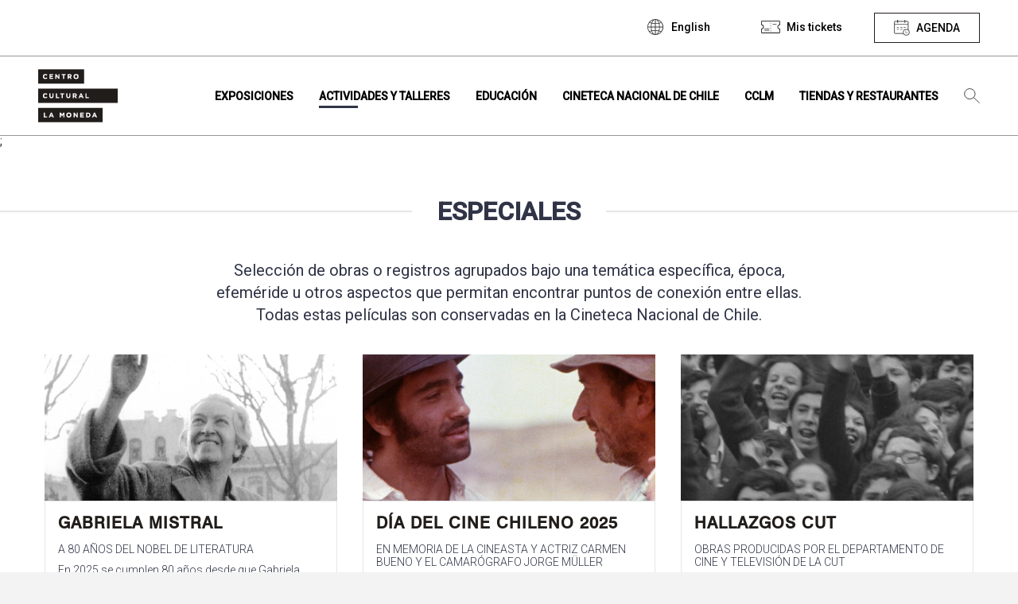

--- FILE ---
content_type: text/html; charset=UTF-8
request_url: https://www.cclm.cl/cineteca-nacional-de-chile/cineteca-online-cclm/especiales/
body_size: 11723
content:
<!DOCTYPE html>
<html lang="es" class="no-js">

<head>
	<meta charset="UTF-8">
	<meta name="viewport" content="width=device-width, initial-scale=1.0">
	<meta http-equiv="X-UA-Compatible" content="ie=edge">
	<title>
		Centro Cultural La Moneda |
		Especiales - Centro Cultural La Moneda	</title>
	<style media="screen">
		main {
			background-color: #FFF;
		}
	</style>
	<!--ANGULAR+WORDPRESS-->
	<!-- Elemento necesario para el funcionamiento de Angular -->
		<!-- Elemento necesario para el funcionamiento de Angular -->

	<meta name="description" content="Un lugar de encuentro de diversas miradas">
	<!-- Google Tag Manager -->
<script>(function(w,d,s,l,i){w[l]=w[l]||[];w[l].push({'gtm.start':
new Date().getTime(),event:'gtm.js'});var f=d.getElementsByTagName(s)[0],
j=d.createElement(s),dl=l!='dataLayer'?'&l='+l:'';j.async=true;j.src=
'https://www.googletagmanager.com/gtm.js?id='+i+dl;f.parentNode.insertBefore(j,f);
})(window,document,'script','dataLayer','GTM-TTDVS8HM');</script>
<!-- End Google Tag Manager -->	<meta name='robots' content='index, follow, max-image-preview:large, max-snippet:-1, max-video-preview:-1' />

	<!-- This site is optimized with the Yoast SEO plugin v26.8 - https://yoast.com/product/yoast-seo-wordpress/ -->
	<title>Especiales - Centro Cultural La Moneda</title>
	<link rel="canonical" href="https://www.cclm.cl/cineteca-nacional-de-chile/cineteca-online-cclm/especiales/" />
	<meta property="og:locale" content="es_ES" />
	<meta property="og:type" content="article" />
	<meta property="og:title" content="Especiales - Centro Cultural La Moneda" />
	<meta property="og:description" content="Selección de obras o registros agrupados bajo una temática específica, época, efeméride u otros aspectos que permitan encontrar puntos de conexión entre ellas. Todas estas películas son conservadas en la Cineteca Nacional de Chile." />
	<meta property="og:url" content="https://www.cclm.cl/cineteca-nacional-de-chile/cineteca-online-cclm/especiales/" />
	<meta property="og:site_name" content="Centro Cultural La Moneda" />
	<meta property="article:modified_time" content="2021-10-04T15:04:23+00:00" />
	<meta property="og:image" content="https://cdn.cclm.cl/web/wp-content/uploads/2020/12/educacion-para-todos.jpg" />
	<meta property="og:image:width" content="2100" />
	<meta property="og:image:height" content="900" />
	<meta property="og:image:type" content="image/jpeg" />
	<meta name="twitter:card" content="summary_large_image" />
	<script type="application/ld+json" class="yoast-schema-graph">{"@context":"https://schema.org","@graph":[{"@type":"WebPage","@id":"https://www.cclm.cl/cineteca-nacional-de-chile/cineteca-online-cclm/especiales/","url":"https://www.cclm.cl/cineteca-nacional-de-chile/cineteca-online-cclm/especiales/","name":"Especiales - Centro Cultural La Moneda","isPartOf":{"@id":"https://www.cclm.cl/#website"},"primaryImageOfPage":{"@id":"https://www.cclm.cl/cineteca-nacional-de-chile/cineteca-online-cclm/especiales/#primaryimage"},"image":{"@id":"https://www.cclm.cl/cineteca-nacional-de-chile/cineteca-online-cclm/especiales/#primaryimage"},"thumbnailUrl":"https://cdn.cclm.cl/web/wp-content/uploads/2020/12/educacion-para-todos.jpg","datePublished":"2020-02-18T15:40:30+00:00","dateModified":"2021-10-04T15:04:23+00:00","breadcrumb":{"@id":"https://www.cclm.cl/cineteca-nacional-de-chile/cineteca-online-cclm/especiales/#breadcrumb"},"inLanguage":"es-CL","potentialAction":[{"@type":"ReadAction","target":["https://www.cclm.cl/cineteca-nacional-de-chile/cineteca-online-cclm/especiales/"]}]},{"@type":"ImageObject","inLanguage":"es-CL","@id":"https://www.cclm.cl/cineteca-nacional-de-chile/cineteca-online-cclm/especiales/#primaryimage","url":"https://cdn.cclm.cl/web/wp-content/uploads/2020/12/educacion-para-todos.jpg","contentUrl":"https://cdn.cclm.cl/web/wp-content/uploads/2020/12/educacion-para-todos.jpg","width":2100,"height":900},{"@type":"BreadcrumbList","@id":"https://www.cclm.cl/cineteca-nacional-de-chile/cineteca-online-cclm/especiales/#breadcrumb","itemListElement":[{"@type":"ListItem","position":1,"name":"Portada","item":"https://www.cclm.cl/"},{"@type":"ListItem","position":2,"name":"Cineteca Nacional de Chile","item":"https://www.cclm.cl/cineteca-nacional-de-chile/"},{"@type":"ListItem","position":3,"name":"Cineteca Nacional online","item":"https://www.cclm.cl/cineteca-nacional-de-chile/cineteca-online-cclm/"},{"@type":"ListItem","position":4,"name":"Especiales"}]},{"@type":"WebSite","@id":"https://www.cclm.cl/#website","url":"https://www.cclm.cl/","name":"Centro Cultural La Moneda","description":"Un lugar de encuentro de diversas miradas","potentialAction":[{"@type":"SearchAction","target":{"@type":"EntryPoint","urlTemplate":"https://www.cclm.cl/?s={search_term_string}"},"query-input":{"@type":"PropertyValueSpecification","valueRequired":true,"valueName":"search_term_string"}}],"inLanguage":"es-CL"}]}</script>
	<!-- / Yoast SEO plugin. -->


<link rel="alternate" type="application/rss+xml" title="Centro Cultural La Moneda &raquo; Feed" href="https://www.cclm.cl/feed/" />
<link rel="alternate" type="application/rss+xml" title="Centro Cultural La Moneda &raquo; Feed de comentarios" href="https://www.cclm.cl/comments/feed/" />
<link rel="alternate" title="oEmbed (JSON)" type="application/json+oembed" href="https://www.cclm.cl/wp-json/oembed/1.0/embed?url=https%3A%2F%2Fwww.cclm.cl%2Fcineteca-nacional-de-chile%2Fcineteca-online-cclm%2Fespeciales%2F" />
<link rel="alternate" title="oEmbed (XML)" type="text/xml+oembed" href="https://www.cclm.cl/wp-json/oembed/1.0/embed?url=https%3A%2F%2Fwww.cclm.cl%2Fcineteca-nacional-de-chile%2Fcineteca-online-cclm%2Fespeciales%2F&#038;format=xml" />
<style id='wp-img-auto-sizes-contain-inline-css' type='text/css'>
img:is([sizes=auto i],[sizes^="auto," i]){contain-intrinsic-size:3000px 1500px}
/*# sourceURL=wp-img-auto-sizes-contain-inline-css */
</style>
<style id='wp-emoji-styles-inline-css' type='text/css'>

	img.wp-smiley, img.emoji {
		display: inline !important;
		border: none !important;
		box-shadow: none !important;
		height: 1em !important;
		width: 1em !important;
		margin: 0 0.07em !important;
		vertical-align: -0.1em !important;
		background: none !important;
		padding: 0 !important;
	}
/*# sourceURL=wp-emoji-styles-inline-css */
</style>
<link rel='stylesheet' id='angular_styles-css' href='https://www.cclm.cl/web/wp-content/themes/theme-cclm/ticketera-cclm/dist/ticketera-cclm/styles.css' type='text/css' media='all' />
<link rel='stylesheet' id='mainCSS-css' href='https://www.cclm.cl/web/wp-content/themes/theme-cclm/dist/css/main.css' type='text/css' media='all' />
<link rel='stylesheet' id='jqueryui-css' href='https://www.cclm.cl/web/wp-content/themes/theme-cclm/dist/css/jquery-ui.css' type='text/css' media='all' />
<script type="text/javascript" src="https://www.cclm.cl/web/wp-content/themes/theme-cclm/dist/js/libs/jquery.min.js" id="jquery-js"></script>
<link rel="https://api.w.org/" href="https://www.cclm.cl/wp-json/" /><link rel="alternate" title="JSON" type="application/json" href="https://www.cclm.cl/wp-json/wp/v2/pages/382" /><link rel="EditURI" type="application/rsd+xml" title="RSD" href="https://www.cclm.cl/wp/xmlrpc.php?rsd" />
<meta name="generator" content="WordPress 6.9" />
<link rel='shortlink' href='https://www.cclm.cl/?p=382' />

		<!-- <link href="https://fonts.googleapis.com/css?family=PT+Serif:400,400i,700,700i&display=swap" rel="stylesheet"> -->
	<link rel="icon" type="image/png" href="https://cdn.cclm.cl/web/wp-content/uploads/2020/02/iso.svg">

	<link rel="preload" href="https://www.cclm.cl/web/wp-content/themes/theme-cclm/dist/fonts/swiss721/s721_black.woff2" as="font" crossorigin="anonymous" />
	<link rel="preload" href="https://www.cclm.cl/web/wp-content/themes/theme-cclm/dist/fonts/swiss721/s721_black.woff" as="font" crossorigin="anonymous" />
	<link rel="preload" href="https://www.cclm.cl/web/wp-content/themes/theme-cclm/dist/fonts/swiss721/s721_black.ttf" as="font" crossorigin="anonymous" />

	<link rel="preload" href="https://www.cclm.cl/web/wp-content/themes/theme-cclm/dist/fonts/swiss721/s721_medium.woff2" as="font" crossorigin="anonymous" />
	<link rel="preload" href="https://www.cclm.cl/web/wp-content/themes/theme-cclm/dist/fonts/swiss721/s721_medium.woff" as="font" crossorigin="anonymous" />
	<link rel="preload" href="https://www.cclm.cl/web/wp-content/themes/theme-cclm/dist/fonts/swiss721/s721_medium.ttf" as="font" crossorigin="anonymous" />

	<link rel="preload" href="https://www.cclm.cl/web/wp-content/themes/theme-cclm/dist/fonts/swiss721/s721_bold.woff2" as="font" crossorigin="anonymous" />
	<link rel="preload" href="https://www.cclm.cl/web/wp-content/themes/theme-cclm/dist/fonts/swiss721/s721_bold.woff" as="font" crossorigin="anonymous" />
	<link rel="preload" href="https://www.cclm.cl/web/wp-content/themes/theme-cclm/dist/fonts/swiss721/s721_bold.ttf" as="font" crossorigin="anonymous" />

	<link rel="preload" href="https://www.cclm.cl/web/wp-content/themes/theme-cclm/dist/fonts/swiss721/s721_light.woff2" as="font" crossorigin="anonymous" />
	<link rel="preload" href="https://www.cclm.cl/web/wp-content/themes/theme-cclm/dist/fonts/swiss721/s721_light.woff" as="font" crossorigin="anonymous" />
	<link rel="preload" href="https://www.cclm.cl/web/wp-content/themes/theme-cclm/dist/fonts/swiss721/s721_light.ttf" as="font" crossorigin="anonymous" />
	<style>
		/*#wpadminbar{display: none;}*/
		/*Cambiar en PROD*/
		/* header, body {
		margin-top: 32px;
	} */

		@font-face {
			font-family: 'swis721_blk2_btblack';
			/* src: url('https://www.cclm.cl/web/wp-content/themes/theme-cclm/dist/fonts/swiss721/s721_black.woff2') format('woff2'),
	       url('https://www.cclm.cl/web/wp-content/themes/theme-cclm/dist/fonts/swiss721/s721_black.woff') format('woff'),
	       url('https://www.cclm.cl/web/wp-content/themes/theme-cclm/dist/fonts/swiss721/s721_black.ttf') format('truetype'); */
			src:
				local('s721_black'),
				url(/web/wp-content/themes/theme-cclm/dist/fonts/swiss721/s721_black.woff2) format('woff2'),
				url(/web/wp-content/themes/theme-cclm/dist/fonts/swiss721/s721_black.woff) format('woff'),
				url(/web/wp-content/themes/theme-cclm/dist/fonts/swiss721/s721_black.ttf) format('ttf');
			font-weight: normal;
			font-style: normal;
		}

		@font-face {
			font-family: 'swis721_md_btmedium';
			/* src: url('https://www.cclm.cl/web/wp-content/themes/theme-cclm/dist/fonts/swiss721/s721_medium.woff2') format('woff2'),
	       url('https://www.cclm.cl/web/wp-content/themes/theme-cclm/dist/fonts/swiss721/s721_medium.woff') format('woff'),
	       url('https://www.cclm.cl/web/wp-content/themes/theme-cclm/dist/fonts/swiss721/s721_medium.ttf') format('truetype'); */
			src:
				local('s721_medium'),
				url(/web/wp-content/themes/theme-cclm/dist/fonts/swiss721/s721_medium.woff2) format('woff2'),
				url(/web/wp-content/themes/theme-cclm/dist/fonts/swiss721/s721_medium.woff) format('woff'),
				url(/web/wp-content/themes/theme-cclm/dist/fonts/swiss721/s721_medium.ttf) format('ttf');
			font-weight: normal;
			font-style: normal;
		}

		@font-face {
			font-family: 'swis721_btbold';
			/* src: url('/dist/fonts/swiss721/s721_bold.woff2') format('woff2'),
		url('/dist/fonts/swiss721/s721_bold.woff') format('woff'),
		url('/dist/fonts/swiss721/s721_bold.ttf') format('truetype'); */
			src:
				local('s721_medium'),
				url(/web/wp-content/themes/theme-cclm/dist/fonts/swiss721/s721_bold.woff2) format('woff2'),
				url(/web/wp-content/themes/theme-cclm/dist/fonts/swiss721/s721_bold.woff) format('woff'),
				url(/web/wp-content/themes/theme-cclm/dist/fonts/swiss721/s721_bold.ttf) format('ttf');
			font-weight: normal;
			font-style: normal;
		}

		@font-face {
			font-family: 'swis721_lt_btlight';
			/* src: url('/dist/fonts/swiss721/s721_light.woff2') format('woff2'),
		url('/dist/fonts/swiss721/s721_light.woff') format('woff'),
		url('/dist/fonts/swiss721/s721_light.ttf') format('truetype'); */
			src:
				local('s721_medium'),
				url(/web/wp-content/themes/theme-cclm/dist/fonts/swiss721/s721_light.woff2) format('woff2'),
				url(/web/wp-content/themes/theme-cclm/dist/fonts/swiss721/s721_light.woff) format('woff'),
				url(/web/wp-content/themes/theme-cclm/dist/fonts/swiss721/s721_light.ttf) format('ttf');
			font-weight: normal;
			font-style: normal;
		}
	</style>

	<!-- Angular Needed -->
	<link href="https://fonts.googleapis.com/css?family=Roboto:300,400,500&display=swap" rel="stylesheet">
	<link href="https://fonts.googleapis.com/icon?family=Material+Icons" rel="stylesheet">
<link rel='stylesheet' id='vue-datepicker-css' href='https://www.cclm.cl/web/wp-content/themes/theme-cclm/dist/css/vue-datepicker.css' type='text/css' media='all' />
</head>

<body class="wp-singular page-template page-template-template-especiales page-template-template-especiales-php page page-id-382 page-child parent-pageid-378 wp-theme-theme-cclm no-scrolled" data-home="https://www.cclm.cl" data-path="https://www.cclm.cl/web/wp-content/themes/theme-cclm/" data-update="7/10/2025" data-source="kubernetes-update" data-jr-watermark="10/02/2025">
	<!-- Google Tag Manager (noscript) -->
	<noscript><iframe src="https://www.googletagmanager.com/ns.html?id=GTM-TTDVS8HM" height="0" width="0" style="display:none;visibility:hidden"></iframe></noscript>
	<!-- End Google Tag Manager (noscript) --><style media="screen">
#closeMisTickets { margin-top: .5rem; }
#misTicketsFooter { border-top: 2px solid #3a3a3a; margin: 0 1rem; padding: 1rem 1rem; }
#misTicketsFooter a { text-decoration: underline; }
#misTicketsFooter a:hover { font-weight: bold; }
</style>
<header id="nav" class="header-bar" data-module="nav-bar" data-role="stickyheader" data-top="100" data-offset="0" data-stopper="#footer">
	<section class="top-bar hide@medium">
		<div class="container container--nav">

			<nav class="top-bar__items top-bar__items--desktop" data-area-name="desktop-top">
				<ul class="top-bar__menu hide@medium" data-mutable="medium-down" data-desktop-area="desktop-top" data-mobile-area="mobile-top">
											<li class="menu-item">
							<a href="https://www.cclm.cl/en/cineteca-nacional-de-chile/online-film-library/specials/" title="Go to Specials" class="no-touch top-bar__button top-bar__button--language" data-touch="false" lang="en">
								<span>English</span>
							</a>
						</li>
										
											<li class="menu-item">
							<a href="#" title="Ver mis tickets" class="no-touch top-bar__button top-bar__button--tickets" data-touch="false" id="deployMenuMisTickets"><span>Mis tickets</span></a>
						</li>
										
					<li class="menu-item">
						<button title="Agenda" class="no-touch top-bar__button top-bar__button--agenda" data-touch="false" data-func="toggleActive" data-target="[data-role='agenda']" data-behavior="scrollTop" data-button="agenda" data-skip-calendar>
							<span>Agenda</span>
							<span class="onlyWhenActive hide">Cerrar</span>
						</button>
					</li>
				</ul>
				<ul id="menu-footer" class="top-bar__menu show@medium" data-mutable="medium-down" data-desktop-area="desktop-top" data-mobile-area="mobile-top"><li id="menu-item-294" class="menu-item menu-item-type-post_type menu-item-object-page menu-item-294 no-touch" data-role="touch-submenu"><a title="Ir a Términos y condiciones" href="https://www.cclm.cl/terminos-y-condiciones-cclm/" data-touch="false"><span>Términos y condiciones</span></a></li>
<li id="menu-item-295" class="menu-item menu-item-type-post_type menu-item-object-page menu-item-295 no-touch" data-role="touch-submenu"><a title="Ir a Arriendo de espacios" href="https://www.cclm.cl/arriendo-de-espacios/" data-touch="false"><span>Arriendo de espacios</span></a></li>
<li id="menu-item-299" class="menu-item menu-item-type-post_type menu-item-object-page menu-item-299 no-touch" data-role="touch-submenu"><a title="Ir a Mapa del sitio" href="https://www.cclm.cl/mapa-del-sitio/" data-touch="false"><span>Mapa del sitio</span></a></li>
<li id="menu-item-296" class="menu-item menu-item-type-post_type menu-item-object-page menu-item-296 no-touch" data-role="touch-submenu"><a title="Ir a Contacto" href="https://www.cclm.cl/contacto/" data-touch="false"><span>Contacto</span></a></li>
<li id="menu-item-4181" class="menu-item menu-item-type-post_type menu-item-object-page menu-item-4181 no-touch" data-role="touch-submenu"><a title="Ir a Noticias" href="https://www.cclm.cl/noticias/" data-touch="false"><span>Noticias</span></a></li>
<li id="menu-item-262487" class="menu-item menu-item-type-post_type menu-item-object-page menu-item-262487 no-touch" data-role="touch-submenu"><a title="Ir a Transparencia" href="https://www.cclm.cl/cclm/quienes-somos/transparencia/" data-touch="false"><span>Transparencia</span></a></li>
<li id="menu-item-424945" class="menu-item menu-item-type-post_type menu-item-object-page menu-item-424945 no-touch" data-role="touch-submenu"><a title="Ir a Trabaja con nosotros" href="https://www.cclm.cl/cclm/quienes-somos/trabaja-con-nosotros/" data-touch="false"><span>Trabaja con nosotros</span></a></li>
<li id="menu-item-297" class="menu-item menu-item-type-post_type menu-item-object-page menu-item-297 no-touch" data-role="touch-submenu"><a title="Ir a Preguntas frecuentes" href="https://www.cclm.cl/faqs/" data-touch="false"><span>Preguntas frecuentes</span></a></li>
</ul>			</nav>

		</div>
	</section>
	<section class="nav-bar">
		<div class="container no-gutter@medium">
			<div class="nav-bar__holder" data-equalize="target" data-mq="medium-down" data-eq-target="[data-nav-eq]">
				<div class="nav-bar__mobile-head show@medium">

					<div class="row w-100">

						<div class="gr-3 no-gutter flex-middle flex-center">
							<button class="icon--menu" aria-label="Ver menú" data-role="nav-deployer" style="line-height: 0; padding: 0;"></button>
						</div>

					<div class="gr-4 flex-middle flex-center">
						<a title="Home" href="https://www.cclm.cl">
							<img src="https://cdn.cclm.cl/web/wp-content/uploads/2020/02/logo_negro.svg" class="img-fluid logo-cclm" alt="Logo" style="max-width: 100px;"/>
						</a>
					</div>						<div class="gr-5 no-gutter flex-middle buttons-nav-mobile">
							<a href="https://www.cclm.cl/en/cineteca-nacional-de-chile/online-film-library/specials/" title="Go to Specials" class="no-touch top-bar__button top-bar__button--language" data-touch="false" aria-label="Go to english site" lang="en"></a>
							<li class="menu-item" style="width: fit-content; line-height: 0">
								<button class="icon--agenda btn-nav-mobile" aria-label="Ver menú" data-touch="false" data-func="toggleActive" data-target="[data-role='agenda']" data-behavior="scrollTop" data-button="agenda"></button>
							</li>
							<!-- <button class="nav-bar__mobile-search show@medium" aria-label="Ver menú" data-touch="false" data-role="search-deployer"></button> -->
							<li class="menu-item search" style="width: fit-content; margin-top: 0;">
								<button class="icon btn-search btn-nav-mobile" aria-label="Búsqueda" data-touch="false" data-role="search-deployer"></button>
							</li>
						</div>

					</div>

				</div>

				<div class="nav-bar__mobile-head hide@medium">
					<button class="nav-bar__mobile-search show@medium" aria-label="Ver menú" data-role="search-deployer"></button>
					<button class="nav-bar__mobile-menu show@medium" aria-label="Ver menú" data-role="nav-deployer">
						<span></span>
					</button>
					<div class="nav-bar__brand">
						<a class="app-brand" title="Home" href="https://www.cclm.cl">
							<img src="https://cdn.cclm.cl/web/wp-content/uploads/2020/02/logo_negro.svg" class="app-brand__logo" alt="Logo Centro Cultural La Moneda" />
							<img src="https://cdn.cclm.cl/web/wp-content/uploads/2020/02/iso.svg" class="app-brand__logo app-brand__logo--sticky" alt="Iso Centro Cultural La Moneda" />
						</a>
					</div>
				</div>

				<div class="nav-bar__body" data-role="nav-body">
					<!-- <div class="nav-bar__body" data-role="nav-body" style="height: 100vh;"> -->
					<div class="nav-bar__menu-holder h-100vh">

						<ul id="menu-principal" class="nav-bar__menu"><li id="menu-item-132" class="menu-item menu-item-type-post_type menu-item-object-page menu-item-132 no-touch" data-role="touch-submenu"><a title="Ir a Exposiciones" href="https://www.cclm.cl/exposiciones/" data-touch="false"><span>Exposiciones</span></a></li>
<li id="menu-item-146" class="menu-item menu-item-type-post_type menu-item-object-page menu-item-146 no-touch current-page-ancestor" data-role="touch-submenu"><a title="Ir a Actividades y talleres" href="https://www.cclm.cl/actividades-y-talleres/" data-touch="false"><span>Actividades y talleres</span></a></li>
<li id="menu-item-145" class="menu-item menu-item-type-post_type menu-item-object-page menu-item-145 no-touch" data-role="touch-submenu"><a title="Recursos educativos, espacio lector, visitas mediadas y más." href="https://www.cclm.cl/educacion/" data-touch="false"><span>Educación</span></a></li>
<li id="menu-item-147" class="menu-item menu-item-type-post_type menu-item-object-page menu-item-147 no-touch" data-role="touch-submenu"><a title="Ir a Cineteca Nacional de Chile" href="https://www.cclm.cl/cineteca-nacional-de-chile/" data-touch="false"><span>Cineteca Nacional de Chile</span></a></li>
<li id="menu-item-144" class="menu-item menu-item-type-post_type menu-item-object-page menu-item-144 no-touch" data-role="touch-submenu"><a title="Quienes somos, historia, horarios y servicios." href="https://www.cclm.cl/cclm/" data-touch="false"><span>CCLM</span></a></li>
<li id="menu-item-143" class="menu-item menu-item-type-post_type menu-item-object-page menu-item-143 no-touch" data-role="touch-submenu"><a title="Ir a Tiendas y restaurantes" href="https://www.cclm.cl/tiendas/" data-touch="false"><span>Tiendas y restaurantes</span></a></li>
<li class="menu-item only-sticked hide@medium"><button title="Agenda" class="no-touch top-bar__button top-bar__button--agenda" data-touch="false" aria-label="Ver agenda" data-func="toggleActive" data-target="[data-role=agenda]" data-behavior="scrollTop" data-button="agenda"><span></span><span class="onlyWhenActive hide"></span></button></li><li class="menu-item search hide@medium" style="padding-left: 1rem;"><button class="icon btn-search btn-nav-mobile" aria-label="Búsqueda" data-touch="false" data-role="search-deployer"></button></li><li class="menu-item show@medium" style="border-top: 1px solid #fff; padding-top: 1rem;"><form action="/" method="get" class="search-module" style="background: #211d1a; padding: 0 .75rem;"><input type="text" class="search-input w-75" id="s" name="s" placeholder="Búsqueda" tabindex="1" autocomplete="off" style="border: none; font-size: 12px;"/><button type="submit" class="search-button no-touch" style="background-color: white; border-left: 1px solid; color: #211d1a;">Buscar</button></form></li></ul>						<div data-area-name="mobile-top"></div>
					</div>
					<button type="button" name="button" data-role="nav-deployer" class="icon--quit show@medium btn-close-search" style="-webkit-appearance: none; background-color: transparent; border: none;"></button>
				</div>
			</div>
		</div>
	</section>
	<div class="nav-bar__search" data-role="search-body">
		<div class="container no-gutter@medium" data-area-name="desktop-search">
			<form action="/" method="get" class="search-module" data-mutable="medium-down" data-desktop-area="desktop-search" data-mobile-area="mobile-search">
				<input type="text" class="search-input" id="s" name="s" placeholder="Ingresa tu búsqueda" tabindex="1" autocomplete="off">
				<button type="submit" class="search-button no-touch">Buscar</button>
			</form>
		</div>
	</div>
	<section class="menu-mis-tickets-container" id="menuMisTicketsContainer">
		<div class="menu-mis-tickets-veil" id="menuMisTicketsVeil"></div>
		<div class="menu-mis-tickets-body" id="menuMisTicketsBody">
			<div class="menu-mis-tickets-header" style="background-color: #3a3a3a; position: relative; padding: 1rem;">
				<h2 class="case-upper" style="margin: 0; color: white; font-size: 20px;">Mis tickets</h2>
				<button type="button" name="button" id="collapseMenuMisTickets" style="background: #ffffff; border-radius: 50%; line-height: 1; padding: .25rem .5rem; position: absolute; right: 1rem; top: 50%; transform: translateY(-50%); color: #3a3a3a; font-weight: bold;">X</button>
			</div>
			<div class="menu-mis-tickets-content" id="misTicketsContent" style="background-color: #fff; overflow-y: scroll; max-height: calc(100vh - 200px);">
				<div class="" id="menuMisTicketsPorPagar">

				</div>
				<div class="">
					<div style="background-color: #3a3a3a; padding: 1rem;">
						<h3 style="margin: 0; color: white; font-size: 16px;">Mis tickets comprados</h3>
						<span style="font-size: 12px; color: white;">Visualiza todos tus tickets y vuelve a descargar si es necesario.</span>
					</div>
					<div class="" id="menuMisTicketsPagados">

					</div>
				</div>
				<div class="hide" id="menuMisTicketsNoLogin" style="padding: 3rem 2rem;">
										<div class="font-righted">
						<button title="Agenda" class="no-touch top-bar__button top-bar__button--agenda" data-touch="false" data-func="toggleActive" data-target="[data-role='agenda']" data-behavior="scrollTop" data-button="agenda" data-close-mis-tickets id="closeMisTickets">
							<span>Agenda</span>
						</button>
					</div>
				</div>
			</div>
			<div id="misTicketsFooter">
				<!-- <div class="" id="menuMisTicketsDisclaimer"> -->
					<span style="font-size: 12px; letter-spacing: 1px"></span>
				<!-- </div> -->
			</div>
		</div>
	</section>
</header>

<main class="animain" data-role="horizon-navigation">
	<input type="hidden" id="cclm_theme_url" value="https://www.cclm.cl/web/wp-content/themes/theme-cclm">
	<input type="hidden" id="cclm_admin_ajax_url" value="https://www.cclm.cl/wp/wp-admin/admin-ajax.php">
	<input type="hidden" id="cclm_site_url" value="https://www.cclm.cl">
	
	<section class="horizon horizon--agenda" id="agenda-dynamic-container">
		 <div class="box box--info box--info--highlights">
    <div class="box__body" data-role="agenda">

        <div id="app-agenda">
            <section class="gutter-vertical-4" id="calendarTitle">
                <section class="relative">
                    <div class="container container--calendar font-centered">
                        <h2 class="case-upper title-agenda no-margin">Calendario de actividades</h2>
                        <div class="row">
                            <div class="gr-12 no-gutter-vertical">
                                <!-- Vue datepicker -->
                                <datepicker @date-selected="loadAgendaData"></datepicker>

                                <input type="hidden" name="site-url" id="site-url" value="https://www.cclm.cl">
                            </div>
                        </div>
                        <a href="#calendarTitle" title="Volver al calendario" id="calendarAnchor" style="display: block; margin: 2rem 0 1rem; font-weight: bold; text-decoration: underline;">Volver al calendario</a>
                        <span id="actual-date">{{ formattedDate }}</span>
                    </div>
                </section>

                <!-- SECTION EXPOSICIONES -->
                <agenda-section
                    :items="exposiciones"
                    :loading="loadingExposiciones"
                    type="exposiciones"
                    title="Exposiciones"
                    empty-message="No contamos con exposiciones para este día.">
                </agenda-section>

                <!-- SECTION CINETECA -->
                <agenda-section
                    :items="cineteca"
                    :loading="loadingCineteca"
                    type="cineteca"
                    title="Cineteca Nacional de Chile"
                    empty-message="No contamos con funciones para este día.">
                </agenda-section>

                <!-- SECTION ACTIVIDADES -->
                <agenda-section
                    :items="actividades"
                    :loading="loadingActividades"
                    type="actividades"
                    title="Otras actividades"
                    empty-message="No contamos con actividades para este día.">
                </agenda-section>

                <div class="container">
                    <div class="row">
                        <div class="gr-12 gutter-top-2 font-centered">
                            <button type="button" name="button" class="button--back-up" data-func="toggleActive" data-behavior="scrollTop" data-target="[data-role='agenda']" data-button="agenda"></button>
                        </div>
                    </div>
                </div>

            </section>
        </div>

    </div>
</div>
	</section>;
	

<section class="horizon no-gutter" data-inactive>
  <div class="row no-margin">
    <div class="cover__title__container">
      <hr class="cover__title__hr">
      <h1 class="cover__title__text">Especiales</h1>
    </div>
        <h2 class="cover__title__excerpt">Selección de obras o registros agrupados bajo una temática específica, época, efeméride u otros aspectos que permitan encontrar puntos de conexión entre ellas. Todas estas películas son conservadas en la Cineteca Nacional de Chile.</h2>
      </div>
</section>

  <section class="horizon no-gutter" data-inactive>
    <div class="container">
      <div class="row" data-equalize="target" data-mq="tablet-down" data-eq-target=".box" data-reveal="fade-up">
                  <div class="gr-4 gr-12@tablet gutter-double gutter@small wait" data-reveal="fade-up" data-horizon data-offset="500">
            <article class="box box--neo">
    <figure class="box__figure">
                <a href="https://www.cclm.cl/especial/gabriela-mistral/" title="Ir a Gabriela Mistral">
      <img src="https://cdn.cclm.cl/web/wp-content/uploads/2025/12/GABRIELAMISTRAL80-ANOS-800x400.jpg"
        alt="Imagen"
        class="img-fluid">
    </a>
  </figure>
  <div class="box__body">
    <div class="box__content">
      <h3 class="box__title">
        <a href="https://www.cclm.cl/especial/gabriela-mistral/" title="Ir a Gabriela Mistral">Gabriela Mistral</a>
      </h3>
                  <small class="box--cineteca__director small-director">A 80 años del Nobel de Literatura </small>      <div class="box__excerpt">
        En 2025 se cumplen 80 años desde que Gabriela Mistral recibió el Premio Nobel de Literatura, reconocimiento que en 1945 la convirtió en la primera mujer latinoamericana en obtener esta distinción. Con motivo de este aniversario, la Cinetec...      </div>

    </div>
    <div class="box__action">
      <a href="https://www.cclm.cl/especial/gabriela-mistral/" class="button button--simple button--more no-gutter-horizontal alone" title="Ir a Gabriela Mistral">
        Ver más      </a>
    </div>
  </div>
</article>          </div>
                    <div class="gr-4 gr-12@tablet gutter-double gutter@small wait" data-reveal="fade-up" data-horizon data-offset="500">
            <article class="box box--neo">
    <figure class="box__figure">
                <a href="https://www.cclm.cl/especial/dia-del-cine-chileno-2025/" title="Ir a Día del cine chileno 2025">
      <img src="https://cdn.cclm.cl/web/wp-content/uploads/2025/11/PORTADA-A-LA-SOMBRA-DEL-SOL-800x400.jpg"
        alt="Imagen"
        class="img-fluid">
    </a>
  </figure>
  <div class="box__body">
    <div class="box__content">
      <h3 class="box__title">
        <a href="https://www.cclm.cl/especial/dia-del-cine-chileno-2025/" title="Ir a Día del cine chileno 2025">Día del cine chileno 2025</a>
      </h3>
                  <small class="box--cineteca__director small-director">En memoria de la cineasta y actriz Carmen Bueno y el camarógrafo Jorge Müller</small>      <div class="box__excerpt">
        Cada 29 de noviembre conmemoramos el Día del Cine Chileno, una fecha marcada por la memoria de la cineasta y actriz Carmen Bueno y el camarógrafo Jorge Müller. La pareja, que formó parte del equipo de A la sombra del sol (Silvio Caiozzi y Pablo P...      </div>

    </div>
    <div class="box__action">
      <a href="https://www.cclm.cl/especial/dia-del-cine-chileno-2025/" class="button button--simple button--more no-gutter-horizontal alone" title="Ir a Día del cine chileno 2025">
        Ver más      </a>
    </div>
  </div>
</article>          </div>
                    <div class="gr-4 gr-12@tablet gutter-double gutter@small wait" data-reveal="fade-up" data-horizon data-offset="500">
            <article class="box box--neo">
    <figure class="box__figure">
                <a href="https://www.cclm.cl/especial/hallazgos-cut/" title="Ir a Hallazgos CUT">
      <img src="https://cdn.cclm.cl/web/wp-content/uploads/2025/10/PORTADA-ESPECIAL-800x400.jpg"
        alt="Imagen"
        class="img-fluid">
    </a>
  </figure>
  <div class="box__body">
    <div class="box__content">
      <h3 class="box__title">
        <a href="https://www.cclm.cl/especial/hallazgos-cut/" title="Ir a Hallazgos CUT">Hallazgos CUT</a>
      </h3>
                  <small class="box--cineteca__director small-director">Obras producidas por el departamento de cine y televisión de la CUT</small>      <div class="box__excerpt">
        Tres cortometrajes producidos a inicios de los años setenta por el Departamento de Cine y Televisión de la Central Única de Trabajadores (CUT).      </div>

    </div>
    <div class="box__action">
      <a href="https://www.cclm.cl/especial/hallazgos-cut/" class="button button--simple button--more no-gutter-horizontal alone" title="Ir a Hallazgos CUT">
        Ver más      </a>
    </div>
  </div>
</article>          </div>
                    <div class="gr-4 gr-12@tablet gutter-double gutter@small wait" data-reveal="fade-up" data-horizon data-offset="500">
            <article class="box box--neo">
    <figure class="box__figure">
                <a href="https://www.cclm.cl/especial/lucho-cordoba/" title="Ir a Lucho Córdoba">
      <img src="https://cdn.cclm.cl/web/wp-content/uploads/2023/10/El-padre-pitillo-800x400.jpg"
        alt="Imagen"
        class="img-fluid">
    </a>
  </figure>
  <div class="box__body">
    <div class="box__content">
      <h3 class="box__title">
        <a href="https://www.cclm.cl/especial/lucho-cordoba/" title="Ir a Lucho Córdoba">Lucho Córdoba</a>
      </h3>
                  <small class="box--cineteca__director small-director">El caballero de la risa</small>      <div class="box__excerpt">
        El 26 de julio de 1902 nació Lucho Córdoba, actor que se convirtió en una de las figuras más queridas de la comedia nacional. Con una larga trayectoria en el teatro, donde dirigió durante décadas una compañía estable en el Teatro Imperio, su ...      </div>

    </div>
    <div class="box__action">
      <a href="https://www.cclm.cl/especial/lucho-cordoba/" class="button button--simple button--more no-gutter-horizontal alone" title="Ir a Lucho Córdoba">
        Ver más      </a>
    </div>
  </div>
</article>          </div>
                    <div class="gr-4 gr-12@tablet gutter-double gutter@small wait" data-reveal="fade-up" data-horizon data-offset="500">
            <article class="box box--neo">
    <figure class="box__figure">
                <a href="https://www.cclm.cl/especial/dia-de-los-patrimonios-2025/" title="Ir a Día de los Patrimonios 2025">
      <img src="https://cdn.cclm.cl/web/wp-content/uploads/2025/05/Banner-web-patrimonios-800x400.jpg"
        alt="Imagen"
        class="img-fluid">
    </a>
  </figure>
  <div class="box__body">
    <div class="box__content">
      <h3 class="box__title">
        <a href="https://www.cclm.cl/especial/dia-de-los-patrimonios-2025/" title="Ir a Día de los Patrimonios 2025">Día de los Patrimonios 2025</a>
      </h3>
                        <div class="box__excerpt">
        En el marco del Día de los Patrimonios 2025, la Cineteca Nacional de Chile presenta una selección especial de colecciones patrimoniales restauradas y disponibles en línea. Este especial busca acercar al público a las imágenes que forman parte de...      </div>

    </div>
    <div class="box__action">
      <a href="https://www.cclm.cl/especial/dia-de-los-patrimonios-2025/" class="button button--simple button--more no-gutter-horizontal alone" title="Ir a Día de los Patrimonios 2025">
        Ver más      </a>
    </div>
  </div>
</article>          </div>
                    <div class="gr-4 gr-12@tablet gutter-double gutter@small wait" data-reveal="fade-up" data-horizon data-offset="500">
            <article class="box box--neo">
    <figure class="box__figure">
                <a href="https://www.cclm.cl/especial/dia-de-la-mujer-2025/" title="Ir a Día de la mujer 2025">
      <img src="https://cdn.cclm.cl/web/wp-content/uploads/2025/03/Dia-mujer-2025-800x400.jpg"
        alt="Imagen"
        class="img-fluid">
    </a>
  </figure>
  <div class="box__body">
    <div class="box__content">
      <h3 class="box__title">
        <a href="https://www.cclm.cl/especial/dia-de-la-mujer-2025/" title="Ir a Día de la mujer 2025">Día de la mujer 2025</a>
      </h3>
                  <small class="box--cineteca__director small-director">Mujeres tras la cámara</small>      <div class="box__excerpt">
        La participación de la mujer en el cine chileno se ha ido abriendo espacio lentamente, desde roles secundarios y anónimos hasta realizar producciones de importancia, pero siempre ha sido insuficiente en cantidad y en cuanto a su potencial. Con moti...      </div>

    </div>
    <div class="box__action">
      <a href="https://www.cclm.cl/especial/dia-de-la-mujer-2025/" class="button button--simple button--more no-gutter-horizontal alone" title="Ir a Día de la mujer 2025">
        Ver más      </a>
    </div>
  </div>
</article>          </div>
                    <div class="gr-4 gr-12@tablet gutter-double gutter@small wait" data-reveal="fade-up" data-horizon data-offset="500">
            <article class="box box--neo">
    <figure class="box__figure">
                <a href="https://www.cclm.cl/especial/hallazgos-musicales/" title="Ir a Hallazgos musicales">
      <img src="https://cdn.cclm.cl/web/wp-content/uploads/2024/12/Especial-musica-2-800x400.jpg"
        alt="Imagen"
        class="img-fluid">
    </a>
  </figure>
  <div class="box__body">
    <div class="box__content">
      <h3 class="box__title">
        <a href="https://www.cclm.cl/especial/hallazgos-musicales/" title="Ir a Hallazgos musicales">Hallazgos musicales</a>
      </h3>
                  <small class="box--cineteca__director small-director">Del archivo de la Cineteca Nacional</small>      <div class="box__excerpt">
        Un noticiero con música compuesta e interpretada por Víctor Jara, un ballet folclórico inspirado en danzas campesinas tradicionales, un documental sobre el gobierno de Allende y sus canciones, una presentación callejera del grupo Los Jaivas, adem...      </div>

    </div>
    <div class="box__action">
      <a href="https://www.cclm.cl/especial/hallazgos-musicales/" class="button button--simple button--more no-gutter-horizontal alone" title="Ir a Hallazgos musicales">
        Ver más      </a>
    </div>
  </div>
</article>          </div>
                    <div class="gr-4 gr-12@tablet gutter-double gutter@small wait" data-reveal="fade-up" data-horizon data-offset="500">
            <article class="box box--neo">
    <figure class="box__figure">
                <a href="https://www.cclm.cl/especial/el-estadio-nacional/" title="Ir a El Estadio Nacional">
      <img src="https://cdn.cclm.cl/web/wp-content/uploads/2024/12/Estadio-2-800x400.jpg"
        alt="Imagen"
        class="img-fluid">
    </a>
  </figure>
  <div class="box__body">
    <div class="box__content">
      <h3 class="box__title">
        <a href="https://www.cclm.cl/especial/el-estadio-nacional/" title="Ir a El Estadio Nacional">El Estadio Nacional</a>
      </h3>
                  <small class="box--cineteca__director small-director">Registros del gran recinto deportivo en el aniversario de su inauguración</small>      <div class="box__excerpt">
        El Estadio Nacional fue inaugurado el 3 de diciembre de 1938. Desde entonces ha sido escenario de variados eventos masivos, no solo aquellos vinculados con el deporte. En las imágenes que se ofrecen a continuación se ven algunos de estos momentos.
...      </div>

    </div>
    <div class="box__action">
      <a href="https://www.cclm.cl/especial/el-estadio-nacional/" class="button button--simple button--more no-gutter-horizontal alone" title="Ir a El Estadio Nacional">
        Ver más      </a>
    </div>
  </div>
</article>          </div>
                    <div class="gr-4 gr-12@tablet gutter-double gutter@small wait" data-reveal="fade-up" data-horizon data-offset="500">
            <article class="box box--neo">
    <figure class="box__figure">
                <a href="https://www.cclm.cl/especial/dia-del-cine-chileno-2024/" title="Ir a Día del cine chileno 2024">
      <img src="https://cdn.cclm.cl/web/wp-content/uploads/2024/11/diadelcine2024-800x400.jpg"
        alt="Imagen"
        class="img-fluid">
    </a>
  </figure>
  <div class="box__body">
    <div class="box__content">
      <h3 class="box__title">
        <a href="https://www.cclm.cl/especial/dia-del-cine-chileno-2024/" title="Ir a Día del cine chileno 2024">Día del cine chileno 2024</a>
      </h3>
                  <small class="box--cineteca__director small-director">Hitos de la historia del cine chileno</small>      <div class="box__excerpt">
        Los orígenes del cine nacional se han logrado ubicar en el año 1897, con las primeras filmaciones realizadas en Chile por Luis Oddó en Iquique. En estos 127 años de historia se han vivido épocas de luces y otras de sombras, todas reflejando dist...      </div>

    </div>
    <div class="box__action">
      <a href="https://www.cclm.cl/especial/dia-del-cine-chileno-2024/" class="button button--simple button--more no-gutter-horizontal alone" title="Ir a Día del cine chileno 2024">
        Ver más      </a>
    </div>
  </div>
</article>          </div>
                    <div class="gr-4 gr-12@tablet gutter-double gutter@small wait" data-reveal="fade-up" data-horizon data-offset="500">
            <article class="box box--neo">
    <figure class="box__figure">
                <a href="https://www.cclm.cl/especial/dia-mundial-del-patrimonio-audiovisual-2024/" title="Ir a Día mundial del patrimonio audiovisual 2024">
      <img src="https://cdn.cclm.cl/web/wp-content/uploads/2024/10/CIRCO-CHAMORRO-especial1jpg-800x400.jpg"
        alt="Imagen"
        class="img-fluid">
    </a>
  </figure>
  <div class="box__body">
    <div class="box__content">
      <h3 class="box__title">
        <a href="https://www.cclm.cl/especial/dia-mundial-del-patrimonio-audiovisual-2024/" title="Ir a Día mundial del patrimonio audiovisual 2024">Día mundial del patrimonio audiovisual 2024</a>
      </h3>
                  <small class="box--cineteca__director small-director">Tres películas con accesibilidad audiovisual</small>      <div class="box__excerpt">
        En 1980 la UNESCO declaró el 27 de octubre como el Día Internacional del Patrimonio Audiovisual. La preservación de este patrimonio es uno de los objetivos principales para las instituciones que custodian archivos audiovisuales, así como poner su...      </div>

    </div>
    <div class="box__action">
      <a href="https://www.cclm.cl/especial/dia-mundial-del-patrimonio-audiovisual-2024/" class="button button--simple button--more no-gutter-horizontal alone" title="Ir a Día mundial del patrimonio audiovisual 2024">
        Ver más      </a>
    </div>
  </div>
</article>          </div>
                    <div class="gr-4 gr-12@tablet gutter-double gutter@small wait" data-reveal="fade-up" data-horizon data-offset="500">
            <article class="box box--neo">
    <figure class="box__figure">
                <a href="https://www.cclm.cl/especial/jorge-arriagada-musico-para-cine/" title="Ir a Jorge Arriagada, músico para cine">
      <img src="https://cdn.cclm.cl/web/wp-content/uploads/2024/10/Arriagada-800x400.jpg"
        alt="Imagen"
        class="img-fluid">
    </a>
  </figure>
  <div class="box__body">
    <div class="box__content">
      <h3 class="box__title">
        <a href="https://www.cclm.cl/especial/jorge-arriagada-musico-para-cine/" title="Ir a Jorge Arriagada, músico para cine">Jorge Arriagada, músico para cine</a>
      </h3>
                  <small class="box--cineteca__director small-director">Homenaje al prolífico compositor chileno</small>      <div class="box__excerpt">
        Jorge Arriagada (1943-2024) fue un destacado músico chileno. Luego de estudiar composición y dirección en Chile emigró a Francia durante la década de 1960 y fue en ese país en el que comenzó a interesarse en la escritura de partituras para cin...      </div>

    </div>
    <div class="box__action">
      <a href="https://www.cclm.cl/especial/jorge-arriagada-musico-para-cine/" class="button button--simple button--more no-gutter-horizontal alone" title="Ir a Jorge Arriagada, músico para cine">
        Ver más      </a>
    </div>
  </div>
</article>          </div>
                    <div class="gr-4 gr-12@tablet gutter-double gutter@small wait" data-reveal="fade-up" data-horizon data-offset="500">
            <article class="box box--neo">
    <figure class="box__figure">
                <a href="https://www.cclm.cl/especial/boxeo/" title="Ir a Boxeo">
      <img src="https://cdn.cclm.cl/web/wp-content/uploads/2024/10/box-800x400.jpg"
        alt="Imagen"
        class="img-fluid">
    </a>
  </figure>
  <div class="box__body">
    <div class="box__content">
      <h3 class="box__title">
        <a href="https://www.cclm.cl/especial/boxeo/" title="Ir a Boxeo">Boxeo</a>
      </h3>
                  <small class="box--cineteca__director small-director">Seis registros y un largometraje</small>      <div class="box__excerpt">
        Durante gran parte del siglo XX el boxeo gozó de mucha popularidad en Chile. Por este motivo fue objeto de interés para noticieros y realizadores, tanto como evento deportivo como social.
También algunas ficciones tocaron el tema del boxeo ya que,...      </div>

    </div>
    <div class="box__action">
      <a href="https://www.cclm.cl/especial/boxeo/" class="button button--simple button--more no-gutter-horizontal alone" title="Ir a Boxeo">
        Ver más      </a>
    </div>
  </div>
</article>          </div>
          <div class="gr-12 pagination-container font-centered"><span aria-current="page" class="page-numbers current">1</span>
<a class="page-numbers" href="/cineteca-nacional-de-chile/cineteca-online-cclm/especiales/?paged=2">2</a>
<a class="page-numbers" href="/cineteca-nacional-de-chile/cineteca-online-cclm/especiales/?paged=3">3</a>
<span class="page-numbers dots">&hellip;</span>
<a class="page-numbers" href="/cineteca-nacional-de-chile/cineteca-online-cclm/especiales/?paged=9">9</a>
<a class="next page-numbers" href="/cineteca-nacional-de-chile/cineteca-online-cclm/especiales/?paged=2"><i class="next"></i></a></div>      </div>
    </div>
  </section>

  
<section class="horizon horizon--newsletter wait" data-reveal="fade-up" data-horizon data-offset="500">
  <div class="container" data-reveal="fade-up">
    <div class="row">
      <div class="gr-8 prefix-2 gr-12@tablet prefix-0@tablet no-gutter">
                                              <h2 class="case-upper font-size-double">Newsletter CCLM</h2>          <span class="newsletter-text">Si deseas recibir información de nuestras actividades, completa tus datos a continuación y recibirás nuestras novedades.</span>          <div class="form--container" id="form-newsletter--container">
            <form action="https://www.cclm.cl/wp-json/subscribe/newsletter" method="POST" data-module="common-form" id="formNewsletterSuscription">
              <div class="row gutter-vertical-2">
                <div class="gr-6 gr-12@tablet gutter gutter-double@tablet" data-block-on-load>
                  <div class="form-group">
                    <input type="text" data-name="suscription-name" name="suscription-name" value="" placeholder="Ingresa tu nombre" id="suscription-name" data-custom-validation="onlyString" required>
                    <label for="suscription-name">Nombre</label>
                    <small>Campo requerido</small>
                  </div>
                </div>
                <div class="gr-6 gr-12@tablet gutter gutter-double@tablet" data-block-on-load>
                  <div class="form-group">
                    <input type="email" data-name="suscription-email" name="suscription-email" value="" placeholder="Ingresa tu email" id="suscription-email" required>
                    <label for="suscription-email">Email</label>
                    <small>Campo requerido</small>
                  </div>
                </div>
              </div>
              <input type="hidden" name="suscription-language" value="es">
              <button type="submit" title="Suscríbete" class="button button--main case-upper gutter-horizontal-2" data-block-on-load>Suscríbete</button>
            </form>
          </div>
              </div>
    </div>
  </div>
</section>


</main>
<footer id="footer" class="footer-group">

	<section class="footer-end gutter-vertical-2@tablet">
		<div class="container">
			<div class="row row-align-center row-align-middle hide@tablet-up">
				<div class="gr-2 gr-12@tablet">
					<img src="https://cdn.cclm.cl/web/wp-content/uploads/2025/12/logo-20-anos-web.png" class="logo-cclm" alt="Logo Centro Cultural La Moneda">
				</div>
				<div class="gr-10 gr-12@tablet">
					<ul id="menu-footer" class="footer-bar__final"><li id="menu-item-294" class="menu-item menu-item-type-post_type menu-item-object-page menu-item-294 no-touch" data-role="touch-submenu"><a title="Ir a Términos y condiciones" href="https://www.cclm.cl/terminos-y-condiciones-cclm/" data-touch="false"><span>Términos y condiciones</span></a></li>
<li id="menu-item-295" class="menu-item menu-item-type-post_type menu-item-object-page menu-item-295 no-touch" data-role="touch-submenu"><a title="Ir a Arriendo de espacios" href="https://www.cclm.cl/arriendo-de-espacios/" data-touch="false"><span>Arriendo de espacios</span></a></li>
<li id="menu-item-299" class="menu-item menu-item-type-post_type menu-item-object-page menu-item-299 no-touch" data-role="touch-submenu"><a title="Ir a Mapa del sitio" href="https://www.cclm.cl/mapa-del-sitio/" data-touch="false"><span>Mapa del sitio</span></a></li>
<li id="menu-item-296" class="menu-item menu-item-type-post_type menu-item-object-page menu-item-296 no-touch" data-role="touch-submenu"><a title="Ir a Contacto" href="https://www.cclm.cl/contacto/" data-touch="false"><span>Contacto</span></a></li>
<li id="menu-item-4181" class="menu-item menu-item-type-post_type menu-item-object-page menu-item-4181 no-touch" data-role="touch-submenu"><a title="Ir a Noticias" href="https://www.cclm.cl/noticias/" data-touch="false"><span>Noticias</span></a></li>
<li id="menu-item-262487" class="menu-item menu-item-type-post_type menu-item-object-page menu-item-262487 no-touch" data-role="touch-submenu"><a title="Ir a Transparencia" href="https://www.cclm.cl/cclm/quienes-somos/transparencia/" data-touch="false"><span>Transparencia</span></a></li>
<li id="menu-item-424945" class="menu-item menu-item-type-post_type menu-item-object-page menu-item-424945 no-touch" data-role="touch-submenu"><a title="Ir a Trabaja con nosotros" href="https://www.cclm.cl/cclm/quienes-somos/trabaja-con-nosotros/" data-touch="false"><span>Trabaja con nosotros</span></a></li>
<li id="menu-item-297" class="menu-item menu-item-type-post_type menu-item-object-page menu-item-297 no-touch" data-role="touch-submenu"><a title="Ir a Preguntas frecuentes" href="https://www.cclm.cl/faqs/" data-touch="false"><span>Preguntas frecuentes</span></a></li>
</ul>				</div>
			</div>
			<div class="row">
				<div class="gr-2 gr-12@tablet hide@tablet">
					<img src="https://cdn.cclm.cl/web/wp-content/uploads/2025/12/logo-20-anos-web.png" class="logo-cclm" alt="Logo Centro Cultural La Moneda">
				</div>
				<div class="gr-4 gr-12@tablet gutter-top-2@tablet">
					<div class="information-wrapper">
						<div class="location no-margin-top">
							<span class="location--main">Plaza de la Ciudadanía 26<br>Santiago Chile | Metro La Moneda</span>
						</div>
						<div class="information">
							<span class="phone--main">(+56) 2 2355 6500</span>
						</div>
						<!-- FV: Jira 2430 pidieron quitarlo -->
						<!-- <div class="information">
							<span class="whatsapp--main">(+56) 9 7691 4153</span>
						</div> -->
					</div>
				</div>
				<div class="gr-4 gr-12@tablet gutter-top-2@tablet">
					<div class="information no-margin-top">
						<p>Exposiciones: martes a domingo | 10:15 - 18:45 horas<br />
Tiendas y restaurantes: lunes a domingo | 10:00 a 19:00 horas<br />
Cerrado: 01 de enero, 01 de mayo, 18 y 19 de septiembre y 25 de diciembre.</p>
					</div>
				</div>
				<div class="gr-2 gr-12@tablet gutter-top-2@tablet">
					<ul id="menu-rrss" class="footer-bar__social"><li class="menu-item menu-item-type-custom menu-item-object-custom no-touch" data-role="touch-submenu"><a title="SÍGUENOS" href="#" data-touch="false" class="no-touch"><span>SÍGUENOS</span></a></li><li id="menu-item-307" class="menu-item menu-item-307 no-touch" data-role="touch-submenu"><a target="_blank" title="Ir a @CCPLM" href="https://www.instagram.com/CCPLM/" class="social-link instagram   menu-item-type-custom menu-item-object-custom" data-touch="false"></span></a></li>
<li id="menu-item-308" class="menu-item menu-item-308 no-touch" data-role="touch-submenu"><a target="_blank" title="Ir a @CCPLM" href="https://twitter.com/ccplm" class="social-link twitter   menu-item-type-custom menu-item-object-custom" data-touch="false"></span></a></li>
<li id="menu-item-309" class="menu-item menu-item-309 no-touch" data-role="touch-submenu"><a target="_blank" title="Ir a @CCPLM" href="https://facebook.com/centro.cultural.la.moneda/" class="social-link facebook   menu-item-type-custom menu-item-object-custom" data-touch="false"></span></a></li>
<li id="menu-item-310" class="menu-item menu-item-310 no-touch" data-role="touch-submenu"><a target="_blank" title="Ir a @CCPLM" href="https://www.youtube.com/channel/UCW7O8AszwWy4U71ZIEbi2Og" class="social-link youtube   menu-item-type-custom menu-item-object-custom" data-touch="false"></span></a></li>
</ul>				</div>
			</div>
			<div class="row row-align-center row-align-middle gutter-top-2 hide@tablet">
				<div class="gr-12">
					<ul id="menu-footer" class="footer-bar__final"><li class="menu-item menu-item-type-post_type menu-item-object-page menu-item-294 no-touch" data-role="touch-submenu"><a title="Ir a Términos y condiciones" href="https://www.cclm.cl/terminos-y-condiciones-cclm/" data-touch="false"><span>Términos y condiciones</span></a></li>
<li class="menu-item menu-item-type-post_type menu-item-object-page menu-item-295 no-touch" data-role="touch-submenu"><a title="Ir a Arriendo de espacios" href="https://www.cclm.cl/arriendo-de-espacios/" data-touch="false"><span>Arriendo de espacios</span></a></li>
<li class="menu-item menu-item-type-post_type menu-item-object-page menu-item-299 no-touch" data-role="touch-submenu"><a title="Ir a Mapa del sitio" href="https://www.cclm.cl/mapa-del-sitio/" data-touch="false"><span>Mapa del sitio</span></a></li>
<li class="menu-item menu-item-type-post_type menu-item-object-page menu-item-296 no-touch" data-role="touch-submenu"><a title="Ir a Contacto" href="https://www.cclm.cl/contacto/" data-touch="false"><span>Contacto</span></a></li>
<li class="menu-item menu-item-type-post_type menu-item-object-page menu-item-4181 no-touch" data-role="touch-submenu"><a title="Ir a Noticias" href="https://www.cclm.cl/noticias/" data-touch="false"><span>Noticias</span></a></li>
<li class="menu-item menu-item-type-post_type menu-item-object-page menu-item-262487 no-touch" data-role="touch-submenu"><a title="Ir a Transparencia" href="https://www.cclm.cl/cclm/quienes-somos/transparencia/" data-touch="false"><span>Transparencia</span></a></li>
<li class="menu-item menu-item-type-post_type menu-item-object-page menu-item-424945 no-touch" data-role="touch-submenu"><a title="Ir a Trabaja con nosotros" href="https://www.cclm.cl/cclm/quienes-somos/trabaja-con-nosotros/" data-touch="false"><span>Trabaja con nosotros</span></a></li>
<li class="menu-item menu-item-type-post_type menu-item-object-page menu-item-297 no-touch" data-role="touch-submenu"><a title="Ir a Preguntas frecuentes" href="https://www.cclm.cl/faqs/" data-touch="false"><span>Preguntas frecuentes</span></a></li>
</ul>				</div>
			</div>
					</div>
	</section>

			<section class="footer-bar">
			<div class="container">
				<div class="row">
					<div class="gr-adapt gr-12@tablet gutter-right-4@tablet-up">
						<div class="footer-bar__colaboradores">
							<div class="footer-bar__colaboradores__header">
																	<span class="footer-bar__colaboradores__title">
										Colaborador institucional									</span>
															</div>
															<div class="footer-bar__colaboradores__list">
									<img src='https://cdn.cclm.cl/web/wp-content/uploads/2022/02/LOGO-MINCAP2.png' alt='Logo Colaborador'>								</div>
													</div>
					</div>
					<div class="gr-grow gr-12@tablet  gutter-top-2@tablet">
						<div class="footer-bar__colaboradores">
							<div class="footer-bar__colaboradores__header">
								<span class="footer-bar__colaboradores__line hide@tablet-up"></span>
																	<span class="footer-bar__colaboradores__title">
										Alianzas corporativas 									</span>
																<span class="footer-bar__colaboradores__line"></span>
							</div>

															<div class="footer-bar__colaboradores__list">
									<img src='https://cdn.cclm.cl/web/wp-content/uploads/2022/02/bloomberga-footer.png' alt='Logo Miembro'><img src='https://cdn.cclm.cl/web/wp-content/uploads/2024/05/CNN-4.png' alt='Logo Miembro'>								</div>
													</div>
					</div>
				</div>
			</div>
		</section>
	

	<section class="footer-copyrigth gutter-vertical-2@tablet">
		<div class="container">
			<div class="row">
				<p>© 2021 CENTRO CULTURAL LA MONEDA</p>
				<div class="ley-transparencia">
					<a href="https://www.portaltransparencia.cl/PortalPdT/directorio-de-organismos-regulados/?org=FU018" target="_blank">
						<p>TRANSPARENCIA ACTIVA – LEY DE TRANSPARENCIA</p>
					</a>
					<a href="https://www.portaltransparencia.cl/PortalPdT/directorio-de-organismos-regulados/?org=FU018" target="_blank">
						<img src="https://cdn.cclm.cl/web/wp-content/uploads/2024/05/TA-gris-removebg-preview.png" class="logo-ley-transparencia" alt="Logo Ley Transparencia">
					</a>
				</div>
									<div class="ley-transparencia">
						<a href="https://www.portaltransparencia.cl/PortalPdT/web/guest/directorio-de-organismos-regulados?p_p_id=pdtorganismos_WAR_pdtorganismosportlet&orgcode=fd88e38120fb69b59482891380d19c71" target="_blank">
							<p>Solicitar información</p>
						</a>
						<a href="https://www.portaltransparencia.cl/PortalPdT/web/guest/directorio-de-organismos-regulados?p_p_id=pdtorganismos_WAR_pdtorganismosportlet&orgcode=fd88e38120fb69b59482891380d19c71" target="_blank">
							<img src="https://cdn.cclm.cl/web/wp-content/uploads/2024/11/SAI-blanco-1.png" class="logo-ley-transparencia p-5" alt="Logo Solicitar Información">
						</a>
					</div>
							</div>
		</div>
	</section>

	
	<script type="speculationrules">
{"prefetch":[{"source":"document","where":{"and":[{"href_matches":"/*"},{"not":{"href_matches":["/wp/wp-*.php","/wp/wp-admin/*","https://cdn.cclm.cl/web/wp-content/uploads/*","/web/wp-content/*","/web/wp-content/plugins/*","/web/wp-content/themes/theme-cclm/*","/*\\?(.+)"]}},{"not":{"selector_matches":"a[rel~=\"nofollow\"]"}},{"not":{"selector_matches":".no-prefetch, .no-prefetch a"}}]},"eagerness":"conservative"}]}
</script>
<script type="text/javascript" src="https://www.cclm.cl/web/wp-content/themes/theme-cclm/dist/js/libs/jquery-ui.min.js" id="jqueryUI-js"></script>
<script type="text/javascript" src="https://www.cclm.cl/web/wp-content/themes/theme-cclm/dist/js/main.js" id="mainJS-js"></script>
<script type="text/javascript" src="https://www.cclm.cl/web/wp-content/themes/theme-cclm/dist/js/libs/jquery.validate.min.js" id="jqueryValidate-js"></script>
<script type="text/javascript" src="https://www.cclm.cl/web/wp-content/themes/theme-cclm/dist/js/src/slickControl.min.js" id="slickControl-js"></script>
<script type="text/javascript" src="https://www.cclm.cl/web/wp-content/themes/theme-cclm/dist/js/libs/qrcode.js" id="qrcode-js"></script>
<script type="text/javascript" src="https://www.cclm.cl/web/wp-content/themes/theme-cclm/dist/js/libs/html2pdf.js" id="html2pdf-js"></script>
<script type="text/javascript" src="https://cdn.jsdelivr.net/npm/vue@2.6.14/dist/vue.min.js" id="vue-js"></script>
<script type="text/javascript" src="https://unpkg.com/axios@1.1.3/dist/axios.min.js" id="axios-js"></script>
<script type="text/javascript" src="https://www.cclm.cl/web/wp-content/themes/theme-cclm/dist/js/src/vue/v-agenda.js" id="v-agenda-js"></script>
</footer>
<!--Por https://ida.cl-->
</body>

</html>
<!--
Performance optimized by W3 Total Cache. Learn more: https://www.boldgrid.com/w3-total-cache/?utm_source=w3tc&utm_medium=footer_comment&utm_campaign=free_plugin

Object Caching 0/0 objects using Redis
Page Caching using Redis{w3tc_pagecache_reject_reason}
Content Delivery Network via S3-compatible: cdn.cclm.cl

Served from: www.cclm.cl @ 2026-01-24 07:54:31 by W3 Total Cache
-->

--- FILE ---
content_type: image/svg+xml
request_url: https://www.cclm.cl/web/wp-content/themes/theme-cclm/dist/img/icons/agenda_black.svg
body_size: 46
content:
<svg id="Capa_1" data-name="Capa 1" xmlns="http://www.w3.org/2000/svg" viewBox="0 0 86 90">
  <defs>
    <style>
      .cls-1, .cls-3, .cls-4, .cls-5, .cls-6 {
        fill: none;
      }

      .cls-1, .cls-2, .cls-3, .cls-4, .cls-5, .cls-6 {
        stroke: #3a3a3a;
      }

      .cls-1, .cls-2 {
        stroke-width: 4px;
      }

      .cls-2 {
        fill: #fff;
      }

      .cls-3, .cls-4, .cls-5 {
        stroke-linecap: round;
      }

      .cls-3 {
        stroke-width: 2px;
      }

      .cls-4 {
        stroke-width: 5px;
      }

      .cls-5, .cls-6 {
        stroke-width: 3px;
      }
    </style>
  </defs>
  <title>Agenda</title>
  <g id="Page-1">
    <g id="Calendario_reloj" data-name="Calendario+reloj">
      <rect id="Rectangle" class="cls-1" x="2.72" y="8.38" width="74.19" height="68.7" rx="2.83"/>
      <circle id="Oval" class="cls-2" cx="66.72" cy="70.3" r="16.99"/>
      <g id="Group">
        <line id="Path" class="cls-3" x1="64.03" y1="62.93" x2="64.03" y2="73.22"/>
        <line id="Path-2" data-name="Path" class="cls-3" x1="74.62" y1="73.22" x2="64.34" y2="73.22"/>
      </g>
      <line id="Path-3" data-name="Path" class="cls-4" x1="19.75" y1="2.7" x2="19.75" y2="14.62"/>
      <line id="Path-4" data-name="Path" class="cls-4" x1="59.06" y1="2.7" x2="59.06" y2="14.62"/>
      <line id="Path-5" data-name="Path" class="cls-5" x1="17.16" y1="42.73" x2="25.27" y2="42.73"/>
      <line id="Path-6" data-name="Path" class="cls-5" x1="36.31" y1="42.73" x2="44.42" y2="42.73"/>
      <line id="Path-7" data-name="Path" class="cls-5" x1="17.16" y1="53.31" x2="25.27" y2="53.31"/>
      <line id="Path-8" data-name="Path" class="cls-5" x1="36.31" y1="53.31" x2="44.42" y2="53.31"/>
      <line id="Path-9" data-name="Path" class="cls-5" x1="54.24" y1="42.73" x2="62.35" y2="42.73"/>
      <line id="Path-10" data-name="Path" class="cls-6" x1="2.72" y1="24.84" x2="76.91" y2="24.84"/>
    </g>
  </g>
</svg>


--- FILE ---
content_type: image/svg+xml
request_url: https://www.cclm.cl/web/wp-content/themes/theme-cclm/dist/img/icons/translate_black.svg
body_size: 211
content:
<svg id="Capa_1" data-name="Capa 1" xmlns="http://www.w3.org/2000/svg" viewBox="0 0 48 48"><defs><style>.cls-1{fill:#3a3a3a;}</style></defs><path class="cls-1" d="M49.21,12.63a24,24,0,0,0-38.28-.18l-.06.08a23.94,23.94,0,0,0-.08,28.84h0a24,24,0,0,0,38.3.15l.09-.11a24,24,0,0,0,0-28.77ZM23.26,6.06a21.27,21.27,0,0,0-4.79,8c-1.72-.39-3.43-.87-5.13-1.42A22.09,22.09,0,0,1,23.26,6.06ZM12,14.33A58.31,58.31,0,0,0,17.86,16a39.79,39.79,0,0,0-1.45,10H8A21.87,21.87,0,0,1,12,14.33ZM8,28h8.38a39.32,39.32,0,0,0,1.38,9.74,48.28,48.28,0,0,0-5.9,1.73A21.86,21.86,0,0,1,8,28Zm5.14,13.14a45.1,45.1,0,0,1,5.21-1.48,21.5,21.5,0,0,0,4.88,8.28A22,22,0,0,1,13.17,41.14ZM29,48.91c-3.59-.58-6.72-4.27-8.63-9.64A50.26,50.26,0,0,1,29,38.52Zm0-12.39a53.28,53.28,0,0,0-9.24.83A38.1,38.1,0,0,1,18.41,28H29ZM29,26H18.41a37.86,37.86,0,0,1,1.42-9.59,58.4,58.4,0,0,0,9.17,1Zm0-10.55a55.13,55.13,0,0,1-8.54-1c1.92-5.24,5-8.83,8.54-9.4Zm17.83-2.59a45.1,45.1,0,0,1-5.21,1.48,21.5,21.5,0,0,0-4.88-8.28A22,22,0,0,1,46.83,12.86ZM31,5.09c3.59.58,6.72,4.27,8.63,9.64a50.26,50.26,0,0,1-8.63.75Zm0,12.39a52.31,52.31,0,0,0,9.24-.83A38.1,38.1,0,0,1,41.59,26H31ZM31,28H41.59a37.48,37.48,0,0,1-1.42,9.59,58.4,58.4,0,0,0-9.17-1Zm0,20.91V38.55a56.36,56.36,0,0,1,8.54,1C37.62,44.75,34.54,48.34,31,48.91Zm5.74-1a21.27,21.27,0,0,0,4.79-8c1.72.39,3.43.87,5.13,1.42A22.09,22.09,0,0,1,36.74,47.94ZM48,39.67A58.31,58.31,0,0,0,42.14,38a39.79,39.79,0,0,0,1.45-10H52A21.87,21.87,0,0,1,48,39.67ZM43.59,26a39.25,39.25,0,0,0-1.38-9.74,50.12,50.12,0,0,0,5.9-1.73A21.86,21.86,0,0,1,52,26Z" transform="translate(-6 -3)"/></svg>
